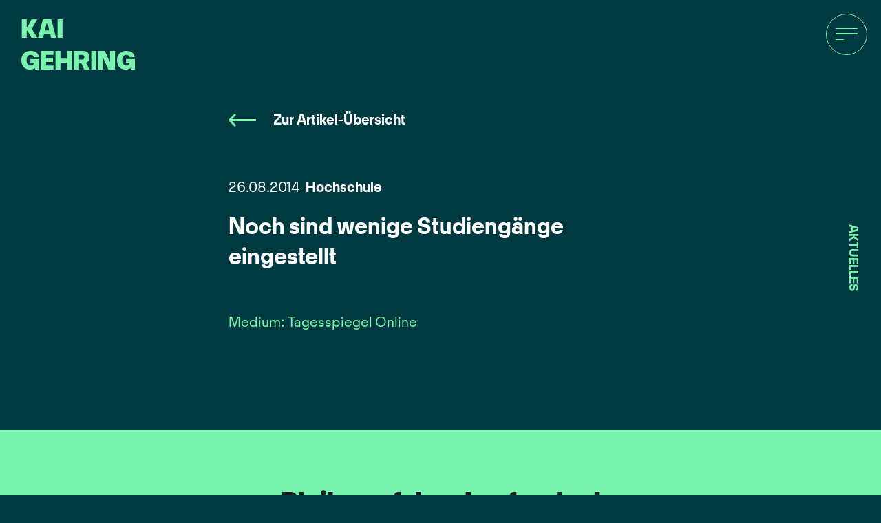

--- FILE ---
content_type: text/html; charset=UTF-8
request_url: https://www.kai-gehring.de/noch-sind-wenige-studiengaenge-eingestellt/
body_size: 11560
content:
	<!doctype html>
<!--[if lt IE 9]><html class="no-js no-svg ie lt-ie9 lt-ie8 lt-ie7" lang="de"> <![endif]-->
<!--[if IE 9]><html class="no-js no-svg ie ie9 lt-ie9 lt-ie8" lang="de"> <![endif]-->
<!--[if gt IE 9]><!--><html class="no-js no-svg" lang="de"> <!--<![endif]-->
<head>
    <meta charset="UTF-8" />
    <meta name="description" content="Mitglied des Bundestages">
    <link rel="stylesheet" href="https://www.kai-gehring.de/wp-content/themes/kai-gehring-theme-5.1.0/style.css" type="text/css" media="screen" />
    <meta http-equiv="Content-Type" content="text/html; charset=UTF-8" />
    <meta http-equiv="X-UA-Compatible" content="IE=edge">
    <meta name="viewport" content="width=device-width, initial-scale=1">
    <link rel="author" href="https://www.kai-gehring.de/wp-content/themes/kai-gehring-theme-5.1.0/humans.txt" />
    <link rel="pingback" href="https://www.kai-gehring.de/xmlrpc.php" />
    <link rel="profile" href="http://gmpg.org/xfn/11">
    <meta name='robots' content='index, follow, max-image-preview:large, max-snippet:-1, max-video-preview:-1' />

	<!-- This site is optimized with the Yoast SEO plugin v25.7 - https://yoast.com/wordpress/plugins/seo/ -->
	<title>Noch sind wenige Studiengänge eingestellt - Kai Gehring</title>
	<link rel="canonical" href="https://www.kai-gehring.de/noch-sind-wenige-studiengaenge-eingestellt/" />
	<meta property="og:locale" content="de_DE" />
	<meta property="og:type" content="article" />
	<meta property="og:title" content="Noch sind wenige Studiengänge eingestellt - Kai Gehring" />
	<meta property="og:description" content="Medium: Tagesspiegel Online Sie sehen gerade einen Platzhalterinhalt von Instagram. Um auf den eigentlichen Inhalt zuzugreifen, klicken Sie auf die Schaltfläche unten. Bitte beachten Sie, dass dabei Daten an Drittanbieter weitergegeben werden. Mehr Informationen Inhalt entsperren Erforderlichen Service akzeptieren und Inhalte entsperren" />
	<meta property="og:url" content="https://www.kai-gehring.de/noch-sind-wenige-studiengaenge-eingestellt/" />
	<meta property="og:site_name" content="Kai Gehring" />
	<meta property="article:publisher" content="https://www.facebook.com/kai.gehring/" />
	<meta property="article:published_time" content="2014-08-26T10:36:55+00:00" />
	<meta property="og:image" content="https://www.kai-gehring.de/wp-content/uploads/2024/01/gehring-website.png" />
	<meta property="og:image:width" content="1565" />
	<meta property="og:image:height" content="852" />
	<meta property="og:image:type" content="image/png" />
	<meta name="author" content="gehring_01" />
	<meta name="twitter:card" content="summary_large_image" />
	<meta name="twitter:creator" content="@KaiGehring" />
	<meta name="twitter:site" content="@KaiGehring" />
	<meta name="twitter:label1" content="Verfasst von" />
	<meta name="twitter:data1" content="gehring_01" />
	<script type="application/ld+json" class="yoast-schema-graph">{"@context":"https://schema.org","@graph":[{"@type":"Article","@id":"https://www.kai-gehring.de/noch-sind-wenige-studiengaenge-eingestellt/#article","isPartOf":{"@id":"https://www.kai-gehring.de/noch-sind-wenige-studiengaenge-eingestellt/"},"author":{"name":"gehring_01","@id":"https://www.kai-gehring.de/#/schema/person/ec0267460de6271e710748a2b9a07e2b"},"headline":"Noch sind wenige Studiengänge eingestellt","datePublished":"2014-08-26T10:36:55+00:00","mainEntityOfPage":{"@id":"https://www.kai-gehring.de/noch-sind-wenige-studiengaenge-eingestellt/"},"wordCount":9,"publisher":{"@id":"https://www.kai-gehring.de/#organization"},"articleSection":["Hochschule"],"inLanguage":"de"},{"@type":"WebPage","@id":"https://www.kai-gehring.de/noch-sind-wenige-studiengaenge-eingestellt/","url":"https://www.kai-gehring.de/noch-sind-wenige-studiengaenge-eingestellt/","name":"Noch sind wenige Studiengänge eingestellt - Kai Gehring","isPartOf":{"@id":"https://www.kai-gehring.de/#website"},"datePublished":"2014-08-26T10:36:55+00:00","breadcrumb":{"@id":"https://www.kai-gehring.de/noch-sind-wenige-studiengaenge-eingestellt/#breadcrumb"},"inLanguage":"de","potentialAction":[{"@type":"ReadAction","target":["https://www.kai-gehring.de/noch-sind-wenige-studiengaenge-eingestellt/"]}]},{"@type":"BreadcrumbList","@id":"https://www.kai-gehring.de/noch-sind-wenige-studiengaenge-eingestellt/#breadcrumb","itemListElement":[{"@type":"ListItem","position":1,"name":"Startseite","item":"https://www.kai-gehring.de/"},{"@type":"ListItem","position":2,"name":"Aktuelles","item":"https://www.kai-gehring.de/aktuelles/"},{"@type":"ListItem","position":3,"name":"Noch sind wenige Studiengänge eingestellt"}]},{"@type":"WebSite","@id":"https://www.kai-gehring.de/#website","url":"https://www.kai-gehring.de/","name":"Kai Gehring","description":"Mitglied des Bundestages","publisher":{"@id":"https://www.kai-gehring.de/#organization"},"potentialAction":[{"@type":"SearchAction","target":{"@type":"EntryPoint","urlTemplate":"https://www.kai-gehring.de/?s={search_term_string}"},"query-input":{"@type":"PropertyValueSpecification","valueRequired":true,"valueName":"search_term_string"}}],"inLanguage":"de"},{"@type":"Organization","@id":"https://www.kai-gehring.de/#organization","name":"Kai Gehring","url":"https://www.kai-gehring.de/","logo":{"@type":"ImageObject","inLanguage":"de","@id":"https://www.kai-gehring.de/#/schema/logo/image/","url":"","contentUrl":"","caption":"Kai Gehring"},"image":{"@id":"https://www.kai-gehring.de/#/schema/logo/image/"},"sameAs":["https://www.facebook.com/kai.gehring/","https://x.com/KaiGehring","https://www.instagram.com/kai.gehring/"]},{"@type":"Person","@id":"https://www.kai-gehring.de/#/schema/person/ec0267460de6271e710748a2b9a07e2b","name":"gehring_01","image":{"@type":"ImageObject","inLanguage":"de","@id":"https://www.kai-gehring.de/#/schema/person/image/","url":"https://secure.gravatar.com/avatar/dd4396360e13736749929dba09f1b9a700fc80ad51a69e1ecca38c69e1bc06ed?s=96&d=mm&r=g","contentUrl":"https://secure.gravatar.com/avatar/dd4396360e13736749929dba09f1b9a700fc80ad51a69e1ecca38c69e1bc06ed?s=96&d=mm&r=g","caption":"gehring_01"}}]}</script>
	<!-- / Yoast SEO plugin. -->


<link rel="alternate" type="application/rss+xml" title="Kai Gehring &raquo; Feed" href="https://www.kai-gehring.de/feed/" />
<style id='wp-img-auto-sizes-contain-inline-css' type='text/css'>
img:is([sizes=auto i],[sizes^="auto," i]){contain-intrinsic-size:3000px 1500px}
/*# sourceURL=wp-img-auto-sizes-contain-inline-css */
</style>
<link rel='stylesheet' id='sbi_styles-css' href='https://www.kai-gehring.de/wp-content/plugins/instagram-feed/css/sbi-styles.min.css?ver=6.9.1' type='text/css' media='all' />
<style id='classic-theme-styles-inline-css' type='text/css'>
/*! This file is auto-generated */
.wp-block-button__link{color:#fff;background-color:#32373c;border-radius:9999px;box-shadow:none;text-decoration:none;padding:calc(.667em + 2px) calc(1.333em + 2px);font-size:1.125em}.wp-block-file__button{background:#32373c;color:#fff;text-decoration:none}
/*# sourceURL=/wp-includes/css/classic-themes.min.css */
</style>
<link rel='stylesheet' id='borlabs-cookie-custom-css' href='https://www.kai-gehring.de/wp-content/cache/borlabs-cookie/1/borlabs-cookie-1-de.css?ver=3.3.22-78' type='text/css' media='all' />
<script type="text/javascript" src="https://www.kai-gehring.de/wp-includes/js/jquery/jquery.min.js?ver=3.7.1" id="jquery-core-js"></script>
<script type="text/javascript" src="https://www.kai-gehring.de/wp-includes/js/jquery/jquery-migrate.min.js?ver=3.4.1" id="jquery-migrate-js"></script>
<script type="text/javascript" id="filterAjax-js-extra">
/* <![CDATA[ */
var ajax_filters = {"ajax_url":"https://www.kai-gehring.de/wp-admin/admin-ajax.php"};
//# sourceURL=filterAjax-js-extra
/* ]]> */
</script>
<script type="text/javascript" src="https://www.kai-gehring.de/wp-content/themes/kai-gehring-theme-5.1.0/dist/news-ajax-filters.min.js?ver=6.9" id="filterAjax-js"></script>
<script data-no-optimize="1" data-no-minify="1" data-cfasync="false" type="text/javascript" src="https://www.kai-gehring.de/wp-content/cache/borlabs-cookie/1/borlabs-cookie-config-de.json.js?ver=3.3.22-97" id="borlabs-cookie-config-js"></script>
<link rel="icon" href="https://www.kai-gehring.de/wp-content/uploads/2023/10/cropped-favicon-32x32.png" sizes="32x32" />
<link rel="icon" href="https://www.kai-gehring.de/wp-content/uploads/2023/10/cropped-favicon-192x192.png" sizes="192x192" />
<link rel="apple-touch-icon" href="https://www.kai-gehring.de/wp-content/uploads/2023/10/cropped-favicon-180x180.png" />
<meta name="msapplication-TileImage" content="https://www.kai-gehring.de/wp-content/uploads/2023/10/cropped-favicon-270x270.png" />
			<meta name='robots' content='index, follow, max-image-preview:large, max-snippet:-1, max-video-preview:-1' />

	<!-- This site is optimized with the Yoast SEO plugin v25.7 - https://yoast.com/wordpress/plugins/seo/ -->
	<title>Noch sind wenige Studiengänge eingestellt - Kai Gehring</title>
	<link rel="canonical" href="https://www.kai-gehring.de/noch-sind-wenige-studiengaenge-eingestellt/" />
	<meta property="og:locale" content="de_DE" />
	<meta property="og:type" content="article" />
	<meta property="og:title" content="Noch sind wenige Studiengänge eingestellt - Kai Gehring" />
	<meta property="og:description" content="Medium: Tagesspiegel Online Sie sehen gerade einen Platzhalterinhalt von Instagram. Um auf den eigentlichen Inhalt zuzugreifen, klicken Sie auf die Schaltfläche unten. Bitte beachten Sie, dass dabei Daten an Drittanbieter weitergegeben werden. Mehr Informationen Inhalt entsperren Erforderlichen Service akzeptieren und Inhalte entsperren" />
	<meta property="og:url" content="https://www.kai-gehring.de/noch-sind-wenige-studiengaenge-eingestellt/" />
	<meta property="og:site_name" content="Kai Gehring" />
	<meta property="article:publisher" content="https://www.facebook.com/kai.gehring/" />
	<meta property="article:published_time" content="2014-08-26T10:36:55+00:00" />
	<meta property="og:image" content="https://www.kai-gehring.de/wp-content/uploads/2024/01/gehring-website.png" />
	<meta property="og:image:width" content="1565" />
	<meta property="og:image:height" content="852" />
	<meta property="og:image:type" content="image/png" />
	<meta name="author" content="gehring_01" />
	<meta name="twitter:card" content="summary_large_image" />
	<meta name="twitter:creator" content="@KaiGehring" />
	<meta name="twitter:site" content="@KaiGehring" />
	<meta name="twitter:label1" content="Verfasst von" />
	<meta name="twitter:data1" content="gehring_01" />
	<script type="application/ld+json" class="yoast-schema-graph">{"@context":"https://schema.org","@graph":[{"@type":"Article","@id":"https://www.kai-gehring.de/noch-sind-wenige-studiengaenge-eingestellt/#article","isPartOf":{"@id":"https://www.kai-gehring.de/noch-sind-wenige-studiengaenge-eingestellt/"},"author":{"name":"gehring_01","@id":"https://www.kai-gehring.de/#/schema/person/ec0267460de6271e710748a2b9a07e2b"},"headline":"Noch sind wenige Studiengänge eingestellt","datePublished":"2014-08-26T10:36:55+00:00","mainEntityOfPage":{"@id":"https://www.kai-gehring.de/noch-sind-wenige-studiengaenge-eingestellt/"},"wordCount":9,"publisher":{"@id":"https://www.kai-gehring.de/#organization"},"articleSection":["Hochschule"],"inLanguage":"de"},{"@type":"WebPage","@id":"https://www.kai-gehring.de/noch-sind-wenige-studiengaenge-eingestellt/","url":"https://www.kai-gehring.de/noch-sind-wenige-studiengaenge-eingestellt/","name":"Noch sind wenige Studiengänge eingestellt - Kai Gehring","isPartOf":{"@id":"https://www.kai-gehring.de/#website"},"datePublished":"2014-08-26T10:36:55+00:00","breadcrumb":{"@id":"https://www.kai-gehring.de/noch-sind-wenige-studiengaenge-eingestellt/#breadcrumb"},"inLanguage":"de","potentialAction":[{"@type":"ReadAction","target":["https://www.kai-gehring.de/noch-sind-wenige-studiengaenge-eingestellt/"]}]},{"@type":"BreadcrumbList","@id":"https://www.kai-gehring.de/noch-sind-wenige-studiengaenge-eingestellt/#breadcrumb","itemListElement":[{"@type":"ListItem","position":1,"name":"Startseite","item":"https://www.kai-gehring.de/"},{"@type":"ListItem","position":2,"name":"Aktuelles","item":"https://www.kai-gehring.de/aktuelles/"},{"@type":"ListItem","position":3,"name":"Noch sind wenige Studiengänge eingestellt"}]},{"@type":"WebSite","@id":"https://www.kai-gehring.de/#website","url":"https://www.kai-gehring.de/","name":"Kai Gehring","description":"Mitglied des Bundestages","publisher":{"@id":"https://www.kai-gehring.de/#organization"},"potentialAction":[{"@type":"SearchAction","target":{"@type":"EntryPoint","urlTemplate":"https://www.kai-gehring.de/?s={search_term_string}"},"query-input":{"@type":"PropertyValueSpecification","valueRequired":true,"valueName":"search_term_string"}}],"inLanguage":"de"},{"@type":"Organization","@id":"https://www.kai-gehring.de/#organization","name":"Kai Gehring","url":"https://www.kai-gehring.de/","logo":{"@type":"ImageObject","inLanguage":"de","@id":"https://www.kai-gehring.de/#/schema/logo/image/","url":"","contentUrl":"","caption":"Kai Gehring"},"image":{"@id":"https://www.kai-gehring.de/#/schema/logo/image/"},"sameAs":["https://www.facebook.com/kai.gehring/","https://x.com/KaiGehring","https://www.instagram.com/kai.gehring/"]},{"@type":"Person","@id":"https://www.kai-gehring.de/#/schema/person/ec0267460de6271e710748a2b9a07e2b","name":"gehring_01","image":{"@type":"ImageObject","inLanguage":"de","@id":"https://www.kai-gehring.de/#/schema/person/image/","url":"https://secure.gravatar.com/avatar/dd4396360e13736749929dba09f1b9a700fc80ad51a69e1ecca38c69e1bc06ed?s=96&d=mm&r=g","contentUrl":"https://secure.gravatar.com/avatar/dd4396360e13736749929dba09f1b9a700fc80ad51a69e1ecca38c69e1bc06ed?s=96&d=mm&r=g","caption":"gehring_01"}}]}</script>
	<!-- / Yoast SEO plugin. -->


<link rel="alternate" type="application/rss+xml" title="Kai Gehring &raquo; Feed" href="https://www.kai-gehring.de/feed/" />
<link rel="icon" href="https://www.kai-gehring.de/wp-content/uploads/2023/10/cropped-favicon-32x32.png" sizes="32x32" />
<link rel="icon" href="https://www.kai-gehring.de/wp-content/uploads/2023/10/cropped-favicon-192x192.png" sizes="192x192" />
<link rel="apple-touch-icon" href="https://www.kai-gehring.de/wp-content/uploads/2023/10/cropped-favicon-180x180.png" />
<meta name="msapplication-TileImage" content="https://www.kai-gehring.de/wp-content/uploads/2023/10/cropped-favicon-270x270.png" />

	
			<link rel="stylesheet" href="https://www.kai-gehring.de/wp-content/themes/kai-gehring-theme-5.1.0/dist/styles.min.css" type="text/css" media="screen" />
	
	<style id='global-styles-inline-css' type='text/css'>
:root{--wp--preset--aspect-ratio--square: 1;--wp--preset--aspect-ratio--4-3: 4/3;--wp--preset--aspect-ratio--3-4: 3/4;--wp--preset--aspect-ratio--3-2: 3/2;--wp--preset--aspect-ratio--2-3: 2/3;--wp--preset--aspect-ratio--16-9: 16/9;--wp--preset--aspect-ratio--9-16: 9/16;--wp--preset--color--black: #000000;--wp--preset--color--cyan-bluish-gray: #abb8c3;--wp--preset--color--white: #ffffff;--wp--preset--color--pale-pink: #f78da7;--wp--preset--color--vivid-red: #cf2e2e;--wp--preset--color--luminous-vivid-orange: #ff6900;--wp--preset--color--luminous-vivid-amber: #fcb900;--wp--preset--color--light-green-cyan: #7bdcb5;--wp--preset--color--vivid-green-cyan: #00d084;--wp--preset--color--pale-cyan-blue: #8ed1fc;--wp--preset--color--vivid-cyan-blue: #0693e3;--wp--preset--color--vivid-purple: #9b51e0;--wp--preset--gradient--vivid-cyan-blue-to-vivid-purple: linear-gradient(135deg,rgb(6,147,227) 0%,rgb(155,81,224) 100%);--wp--preset--gradient--light-green-cyan-to-vivid-green-cyan: linear-gradient(135deg,rgb(122,220,180) 0%,rgb(0,208,130) 100%);--wp--preset--gradient--luminous-vivid-amber-to-luminous-vivid-orange: linear-gradient(135deg,rgb(252,185,0) 0%,rgb(255,105,0) 100%);--wp--preset--gradient--luminous-vivid-orange-to-vivid-red: linear-gradient(135deg,rgb(255,105,0) 0%,rgb(207,46,46) 100%);--wp--preset--gradient--very-light-gray-to-cyan-bluish-gray: linear-gradient(135deg,rgb(238,238,238) 0%,rgb(169,184,195) 100%);--wp--preset--gradient--cool-to-warm-spectrum: linear-gradient(135deg,rgb(74,234,220) 0%,rgb(151,120,209) 20%,rgb(207,42,186) 40%,rgb(238,44,130) 60%,rgb(251,105,98) 80%,rgb(254,248,76) 100%);--wp--preset--gradient--blush-light-purple: linear-gradient(135deg,rgb(255,206,236) 0%,rgb(152,150,240) 100%);--wp--preset--gradient--blush-bordeaux: linear-gradient(135deg,rgb(254,205,165) 0%,rgb(254,45,45) 50%,rgb(107,0,62) 100%);--wp--preset--gradient--luminous-dusk: linear-gradient(135deg,rgb(255,203,112) 0%,rgb(199,81,192) 50%,rgb(65,88,208) 100%);--wp--preset--gradient--pale-ocean: linear-gradient(135deg,rgb(255,245,203) 0%,rgb(182,227,212) 50%,rgb(51,167,181) 100%);--wp--preset--gradient--electric-grass: linear-gradient(135deg,rgb(202,248,128) 0%,rgb(113,206,126) 100%);--wp--preset--gradient--midnight: linear-gradient(135deg,rgb(2,3,129) 0%,rgb(40,116,252) 100%);--wp--preset--font-size--small: 13px;--wp--preset--font-size--medium: 20px;--wp--preset--font-size--large: 36px;--wp--preset--font-size--x-large: 42px;--wp--preset--spacing--20: 0.44rem;--wp--preset--spacing--30: 0.67rem;--wp--preset--spacing--40: 1rem;--wp--preset--spacing--50: 1.5rem;--wp--preset--spacing--60: 2.25rem;--wp--preset--spacing--70: 3.38rem;--wp--preset--spacing--80: 5.06rem;--wp--preset--shadow--natural: 6px 6px 9px rgba(0, 0, 0, 0.2);--wp--preset--shadow--deep: 12px 12px 50px rgba(0, 0, 0, 0.4);--wp--preset--shadow--sharp: 6px 6px 0px rgba(0, 0, 0, 0.2);--wp--preset--shadow--outlined: 6px 6px 0px -3px rgb(255, 255, 255), 6px 6px rgb(0, 0, 0);--wp--preset--shadow--crisp: 6px 6px 0px rgb(0, 0, 0);}:where(.is-layout-flex){gap: 0.5em;}:where(.is-layout-grid){gap: 0.5em;}body .is-layout-flex{display: flex;}.is-layout-flex{flex-wrap: wrap;align-items: center;}.is-layout-flex > :is(*, div){margin: 0;}body .is-layout-grid{display: grid;}.is-layout-grid > :is(*, div){margin: 0;}:where(.wp-block-columns.is-layout-flex){gap: 2em;}:where(.wp-block-columns.is-layout-grid){gap: 2em;}:where(.wp-block-post-template.is-layout-flex){gap: 1.25em;}:where(.wp-block-post-template.is-layout-grid){gap: 1.25em;}.has-black-color{color: var(--wp--preset--color--black) !important;}.has-cyan-bluish-gray-color{color: var(--wp--preset--color--cyan-bluish-gray) !important;}.has-white-color{color: var(--wp--preset--color--white) !important;}.has-pale-pink-color{color: var(--wp--preset--color--pale-pink) !important;}.has-vivid-red-color{color: var(--wp--preset--color--vivid-red) !important;}.has-luminous-vivid-orange-color{color: var(--wp--preset--color--luminous-vivid-orange) !important;}.has-luminous-vivid-amber-color{color: var(--wp--preset--color--luminous-vivid-amber) !important;}.has-light-green-cyan-color{color: var(--wp--preset--color--light-green-cyan) !important;}.has-vivid-green-cyan-color{color: var(--wp--preset--color--vivid-green-cyan) !important;}.has-pale-cyan-blue-color{color: var(--wp--preset--color--pale-cyan-blue) !important;}.has-vivid-cyan-blue-color{color: var(--wp--preset--color--vivid-cyan-blue) !important;}.has-vivid-purple-color{color: var(--wp--preset--color--vivid-purple) !important;}.has-black-background-color{background-color: var(--wp--preset--color--black) !important;}.has-cyan-bluish-gray-background-color{background-color: var(--wp--preset--color--cyan-bluish-gray) !important;}.has-white-background-color{background-color: var(--wp--preset--color--white) !important;}.has-pale-pink-background-color{background-color: var(--wp--preset--color--pale-pink) !important;}.has-vivid-red-background-color{background-color: var(--wp--preset--color--vivid-red) !important;}.has-luminous-vivid-orange-background-color{background-color: var(--wp--preset--color--luminous-vivid-orange) !important;}.has-luminous-vivid-amber-background-color{background-color: var(--wp--preset--color--luminous-vivid-amber) !important;}.has-light-green-cyan-background-color{background-color: var(--wp--preset--color--light-green-cyan) !important;}.has-vivid-green-cyan-background-color{background-color: var(--wp--preset--color--vivid-green-cyan) !important;}.has-pale-cyan-blue-background-color{background-color: var(--wp--preset--color--pale-cyan-blue) !important;}.has-vivid-cyan-blue-background-color{background-color: var(--wp--preset--color--vivid-cyan-blue) !important;}.has-vivid-purple-background-color{background-color: var(--wp--preset--color--vivid-purple) !important;}.has-black-border-color{border-color: var(--wp--preset--color--black) !important;}.has-cyan-bluish-gray-border-color{border-color: var(--wp--preset--color--cyan-bluish-gray) !important;}.has-white-border-color{border-color: var(--wp--preset--color--white) !important;}.has-pale-pink-border-color{border-color: var(--wp--preset--color--pale-pink) !important;}.has-vivid-red-border-color{border-color: var(--wp--preset--color--vivid-red) !important;}.has-luminous-vivid-orange-border-color{border-color: var(--wp--preset--color--luminous-vivid-orange) !important;}.has-luminous-vivid-amber-border-color{border-color: var(--wp--preset--color--luminous-vivid-amber) !important;}.has-light-green-cyan-border-color{border-color: var(--wp--preset--color--light-green-cyan) !important;}.has-vivid-green-cyan-border-color{border-color: var(--wp--preset--color--vivid-green-cyan) !important;}.has-pale-cyan-blue-border-color{border-color: var(--wp--preset--color--pale-cyan-blue) !important;}.has-vivid-cyan-blue-border-color{border-color: var(--wp--preset--color--vivid-cyan-blue) !important;}.has-vivid-purple-border-color{border-color: var(--wp--preset--color--vivid-purple) !important;}.has-vivid-cyan-blue-to-vivid-purple-gradient-background{background: var(--wp--preset--gradient--vivid-cyan-blue-to-vivid-purple) !important;}.has-light-green-cyan-to-vivid-green-cyan-gradient-background{background: var(--wp--preset--gradient--light-green-cyan-to-vivid-green-cyan) !important;}.has-luminous-vivid-amber-to-luminous-vivid-orange-gradient-background{background: var(--wp--preset--gradient--luminous-vivid-amber-to-luminous-vivid-orange) !important;}.has-luminous-vivid-orange-to-vivid-red-gradient-background{background: var(--wp--preset--gradient--luminous-vivid-orange-to-vivid-red) !important;}.has-very-light-gray-to-cyan-bluish-gray-gradient-background{background: var(--wp--preset--gradient--very-light-gray-to-cyan-bluish-gray) !important;}.has-cool-to-warm-spectrum-gradient-background{background: var(--wp--preset--gradient--cool-to-warm-spectrum) !important;}.has-blush-light-purple-gradient-background{background: var(--wp--preset--gradient--blush-light-purple) !important;}.has-blush-bordeaux-gradient-background{background: var(--wp--preset--gradient--blush-bordeaux) !important;}.has-luminous-dusk-gradient-background{background: var(--wp--preset--gradient--luminous-dusk) !important;}.has-pale-ocean-gradient-background{background: var(--wp--preset--gradient--pale-ocean) !important;}.has-electric-grass-gradient-background{background: var(--wp--preset--gradient--electric-grass) !important;}.has-midnight-gradient-background{background: var(--wp--preset--gradient--midnight) !important;}.has-small-font-size{font-size: var(--wp--preset--font-size--small) !important;}.has-medium-font-size{font-size: var(--wp--preset--font-size--medium) !important;}.has-large-font-size{font-size: var(--wp--preset--font-size--large) !important;}.has-x-large-font-size{font-size: var(--wp--preset--font-size--x-large) !important;}
/*# sourceURL=global-styles-inline-css */
</style>
</head>


	<body class="wp-singular post-template-default single single-post postid-1280 single-format-standard wp-theme-kai-gehring-theme-510" data-template="base.twig">

							<div class="intro">
	<div class="intro__wrapper">


	<div class="intro__deco">
		<svg xmlns="http://www.w3.org/2000/svg" width="100%" viewBox="0 0 300 301.369">
			<g transform="translate(-0.251 216.749)">
				<path d="M141.779,301.369h0c-4.151-9.977-6.953-21.539-9.662-32.721-1.274-5.253-2.59-10.685-4.036-15.907a180.778,180.778,0,0,1-11.63,17.284l-1.381,1.9c-.933,1.281-1.834,2.692-2.706,4.056-3.217,5.032-6.545,10.236-12.364,11.008l.077-.727q.089-.835.18-1.682c1.356-12.738,2.894-27.175,1.8-40.056-2.534,2.2-5.2,5-8.02,7.967l-.005,0c-5.125,5.384-10.935,11.486-17.323,15.32a2.8,2.8,0,0,1-.415.033,1.867,1.867,0,0,1-1.638-1.062l0-.007a1.867,1.867,0,0,0-1.633-1.055,2.781,2.781,0,0,0-.418.034c-.11-1.123-.228-2.274-.341-3.387l-.011-.1A163.313,163.313,0,0,1,71,241.392a50.645,50.645,0,0,1,1.117-9.627,29.369,29.369,0,0,1,3.22-8.474c-1.555,1-3.123,2.04-4.638,3.042l-.041.027a153.8,153.8,0,0,1-16.167,9.751,70.445,70.445,0,0,1-9.145,3.814,63.663,63.663,0,0,1-10.418,2.539c-.243-2.987,1.38-6.378,2.95-9.658v0a40.434,40.434,0,0,0,2.529-6.094c-.134-1.256-1.349-1.426-2.519-1.426-.443,0-.918.027-1.377.054s-.933.053-1.373.053a6.853,6.853,0,0,1-.9-.05A42.748,42.748,0,0,1,36.2,217.3a45.868,45.868,0,0,1,3.08-6.911,99.74,99.74,0,0,1,8.043-11.935l0,0,.008-.011a98.187,98.187,0,0,0,8.15-12.137c-5.034-.769-10.54-1.162-15.864-1.543a173.049,173.049,0,0,1-18.14-1.923,50.272,50.272,0,0,1-7.971-2.061,26.8,26.8,0,0,1-6.654-3.38c1.645-2.4,4.422-3.741,7.108-5.038a31.578,31.578,0,0,0,4.531-2.5,60.273,60.273,0,0,0-10-7.933A72.826,72.826,0,0,1,0,155.48c3.668-2.5,7.637-3.78,11.476-5.013a55.672,55.672,0,0,0,8.384-3.208c9.365-4.78,18.21-9.295,32.879-9.591a79.292,79.292,0,0,1-13.392-4.758,56.4,56.4,0,0,1-11.259-6.893,46.7,46.7,0,0,1-8.866-9.286,48.793,48.793,0,0,1-6.215-11.937c1.649-1.6,4.652-1.9,7.556-2.189a19.718,19.718,0,0,0,6.145-1.237,81.813,81.813,0,0,0-4.4-7.331l0,0,0,0c-2.85-4.4-5.8-8.948-6.552-13.212h.013a49.006,49.006,0,0,0,5.561-.4,49.121,49.121,0,0,1,5.576-.4c.866,0,1.7.037,2.549.113-.226-.712-.438-1.487-.61-2.109l0-.009A17.749,17.749,0,0,0,26.709,72.6a42.723,42.723,0,0,1,6.746-.507c6.1,0,12.174,1.12,18.044,2.2h.007c3.743.691,7.278,1.343,10.818,1.726-2.411-5.553-5.284-10.78-8.062-15.834l0-.007,0,0c-3.749-6.819-7.625-13.871-10.421-21.824a63.028,63.028,0,0,1,21.788,3.9A70.622,70.622,0,0,1,82.19,51.37a112.632,112.632,0,0,1,2-21.837A114.265,114.265,0,0,1,89.724,9.582a57.872,57.872,0,0,1,8.5,6.921l.011.01a66.524,66.524,0,0,0,7.239,6.086A102.045,102.045,0,0,0,107.9,12a72.074,72.074,0,0,0,1.009-12c7.458,4.69,15.235,9.966,21.6,16.754a54.285,54.285,0,0,1,8.109,11.069,51.342,51.342,0,0,1,3.023,6.566,54.871,54.871,0,0,1,2.2,7.391,46.494,46.494,0,0,1,4.807-13.225,50.124,50.124,0,0,1,7.653-10.38c5.838-6.182,13.06-11.181,20.044-16.016l.131-.091c.978-.677,1.988-1.377,2.978-2.068,4.885,9.064,6.779,22.09,5.48,37.669,2.556-2.026,4.981-4.248,7.327-6.4l0,0A87.993,87.993,0,0,1,204.147,21.6a39.883,39.883,0,0,1,7.142-3.642,38.356,38.356,0,0,1,8.575-2.209c1.194,4.408.609,8.87-.011,13.595v0a53.467,53.467,0,0,0-.673,10.375c4.061-1.673,7.749-4.447,11.314-7.13a79.7,79.7,0,0,1,7.123-4.968,22.159,22.159,0,0,1,7.587-2.97c.2,11.292-1.737,21.232-5.916,30.386-3.99,8.742-9.634,15.858-14.628,21.667,9.9-1.449,18.63-3.133,26.7-5.15a160.458,160.458,0,0,0,23.989-7.865c-2.689,12.727-6.67,22.526-12.17,29.96a45.362,45.362,0,0,1-4.91,5.622,41.745,41.745,0,0,1-5.829,4.7,42.766,42.766,0,0,1-6.837,3.7,48.9,48.9,0,0,1-7.929,2.6c1.572-.075,3.159-.112,4.714-.112a98.5,98.5,0,0,1,16.949,1.463,90.411,90.411,0,0,1,15.734,4.217,75.414,75.414,0,0,1,13.8,6.712A57.983,57.983,0,0,1,300,131.5a6.2,6.2,0,0,1-1.723,2.668,7.178,7.178,0,0,0-1.53,2.1,5.717,5.717,0,0,0-.172,3.454c-3.423,4.022-8.321,6.7-13.057,9.284-2.525,1.379-5.133,2.8-7.487,4.414,2.1,3.558,5.475,5.93,8.742,8.223a48.373,48.373,0,0,1,5.63,4.379,16.605,16.605,0,0,1,4.118,5.888c-3.153,4.727-8,8.174-14.806,10.54-5.518,1.917-12.347,3.139-21.494,3.846,2.04,3.5,5.208,6.532,8.563,9.743A64.04,64.04,0,0,1,276,206.256a28.424,28.424,0,0,1,3.291,6.434,27.463,27.463,0,0,1,1.53,7.859,28.91,28.91,0,0,1-8.035,3.567,32.059,32.059,0,0,1-8.369,1.071c-12.588,0-25.53-6.484-35.93-11.694-2.335-1.17-4.539-2.275-6.57-3.219.845,6.894,3.324,13.258,5.949,20,3.169,8.135,6.447,16.547,7.058,26.579a37.509,37.509,0,0,1-10.122-2.055,35.44,35.44,0,0,1-8.062-4.117c-4.839-3.279-8.83-7.545-12.689-11.671-4.109-4.393-8.358-8.936-13.645-12.3l.236.557a94.92,94.92,0,0,1,4.774,13.26,60.081,60.081,0,0,1,1.621,8.585,54.873,54.873,0,0,1,.219,9.8,107.3,107.3,0,0,1-3.273,17.812,51.346,51.346,0,0,1-2.954,8.473c-1.158,2.413-2.29,3.708-3.364,3.849a1.018,1.018,0,0,1-.134.009c-2.23,0-6.872-6.749-9.943-11.214-.941-1.367-1.753-2.548-2.254-3.174-1.8-2.254-3.378-4.083-4.9-5.852a83.048,83.048,0,0,1-6.732-8.534c-.589,2.065-1.171,4.2-1.685,6.081l-.007.029c-1.29,4.722-2.624,9.6-4.195,14.148a62.073,62.073,0,0,1-5.76,12.616,8.806,8.806,0,0,0-4.213,1.877,21.221,21.221,0,0,0-2.965,3.117l0,0a20.488,20.488,0,0,1-3.094,3.221Zm17.126-95.2h0a48.87,48.87,0,0,0,1.538,9.072,13.555,13.555,0,0,0,3.941,6.682,34.9,34.9,0,0,0-.222-8v0c-.587-6.013-1.194-12.227,3.649-13.233a5.169,5.169,0,0,1,1.051-.111c3.2,0,5.477,3.215,7.675,6.325,1.532,2.166,3.115,4.406,4.969,5.431a32.693,32.693,0,0,0-.707-6.308c-.611-3.449-1.243-7.016.022-10.132,2.391.932,3.975,2.725,5.506,4.46a18.116,18.116,0,0,0,4.082,3.759,18.261,18.261,0,0,0-.989-4.775c-.771-2.572-1.566-5.229-.38-7.555,2.286,1.826,3.842,4.45,5.346,6.987,1.838,3.1,3.738,6.306,6.984,8.084a4.635,4.635,0,0,0,.42-2.7,7.729,7.729,0,0,0-1-2.737,34.591,34.591,0,0,0-4.372-5.558c-2.865-3.195-5.826-6.5-5.542-9.736.146-1.663,1.113-3.173,2.956-4.617a24.48,24.48,0,0,1,2.226,1.48,12.858,12.858,0,0,0,5.31,2.63A10.505,10.505,0,0,0,200,180.141a10.513,10.513,0,0,1-1.372-5.489,3.567,3.567,0,0,0,1.3-.652l0,0a3.09,3.09,0,0,1,1.916-.721c.067,0,.136,0,.206.006,3.181,1.118,5.373,3.893,7.493,6.577l.009.01a28.46,28.46,0,0,0,4.026,4.443,7.864,7.864,0,0,0,5.183,2c.138,0,.273,0,.414-.011a11.128,11.128,0,0,0-2.608-5.6,44.833,44.833,0,0,0-4.829-4.883l-.01-.009c-2.66-2.436-5.411-4.955-6.938-8a4.187,4.187,0,0,1,1.353-.211,8.989,8.989,0,0,1,2.314.388l.067.018.123.033h0a7.3,7.3,0,0,0,1.763.338,1.424,1.424,0,0,0,1.229-.566,22.323,22.323,0,0,0-2.891-3.022,16.763,16.763,0,0,1-3.7-4.3,9.234,9.234,0,0,1-.989-3.012,13.661,13.661,0,0,1,.047-4.046,13.225,13.225,0,0,1,6.3-2.266,67.63,67.63,0,0,1,8.089-.473,5.31,5.31,0,0,0-2.773-2.309,23.254,23.254,0,0,0-3.965-1.115c-2.423-.533-4.928-1.084-6.278-2.74.288-1.084,1.186-1.578,2.055-2.057s1.765-.972,2.055-2.054a13.379,13.379,0,0,1-2.7-2.44,6.749,6.749,0,0,1-1.411-3.724,4.711,4.711,0,0,1,2.733-2.4,11.644,11.644,0,0,1,4.055-.567c1.111,0,2.283.074,3.415.145h.009c1.127.072,2.293.146,3.375.146a10.79,10.79,0,0,0,3.822-.538,4.14,4.14,0,0,0,2.455-2.266,10.945,10.945,0,0,0-3.84-.627,34.351,34.351,0,0,0-6.81.963l-.017,0a34.3,34.3,0,0,1-6.782.958,10.864,10.864,0,0,1-3.785-.613,13.883,13.883,0,0,1,3.9-6.121,39.6,39.6,0,0,1,5.768-4.254,49.718,49.718,0,0,0,4.72-3.326c-1.407.127-2.937.357-4.557.6a58.2,58.2,0,0,1-8.506.857,16.819,16.819,0,0,1-5.434-.773,17.326,17.326,0,0,1,4.125-2.049,19.919,19.919,0,0,0,3.715-1.757,5.788,5.788,0,0,0,2.435-3.037,5.114,5.114,0,0,0-1.942-.365c-2.138,0-4.485,1.142-6.557,2.149l-.179.087,0,0c-2.178,1.061-4.237,2.062-6.063,2.063a3.755,3.755,0,0,1-2.488-.864,6.988,6.988,0,0,1-1.948-3.071,47.551,47.551,0,0,1,5.589-6.566c2.654-2.774,5.157-5.391,6.056-7.82-1.23.844-2.451,1.732-3.632,2.591l-.026.019a56.854,56.854,0,0,1-11.413,6.98,6,6,0,0,1-3.517-3.194c-1.1-2.768.5-6.453,2.046-10.017a42.012,42.012,0,0,0,1.929-4.994,7.86,7.86,0,0,0,.227-4.4c-1.745.822-3.411,2.613-5.177,4.51l0,0c-2.492,2.68-5.07,5.45-7.983,5.451-1.572,0-3.093-.794-4.651-2.429,0-.438-.007-.888-.012-1.323v-.107c-.033-2.49-.068-5.061.7-6.79a26.264,26.264,0,0,0-4.376,2.225c-3.129,1.8-7.018,4.042-10.219,4.042a5.031,5.031,0,0,1-3.608-1.372,9.394,9.394,0,0,1-2.339-4.895,9.921,9.921,0,0,1-2.153,2.3,6.1,6.1,0,0,1-3.33,1.124c-1.58-1.532-2-4.275-2.4-6.927v0a26.9,26.9,0,0,0-.908-4.353,5.591,5.591,0,0,0-2.166-3.1c-1.25,3.4-.607,7.144.016,10.763a44.1,44.1,0,0,1,.669,4.992,7.454,7.454,0,0,1-4.949,1.9c-4.1,0-8.136-3.206-10.808-5.327a28.21,28.21,0,0,1-4.825,10.778,14.651,14.651,0,0,1-3.967,3.67,9.376,9.376,0,0,1-4.889,1.41,9.5,9.5,0,0,1-1.381-.1c-2.535-.376-4.142-2.257-5.843-4.249-1.748-2.046-3.553-4.16-6.488-4.657a44.659,44.659,0,0,0,2.806,3.959,52.761,52.761,0,0,1,4.124,5.983c1.234,2.25,1.555,3.912.979,5.08a3.233,3.233,0,0,1-1.856,1.518,11.78,11.78,0,0,1-4,.585,10.184,10.184,0,0,1-2.17,8.415,9.563,9.563,0,0,1-7.35,3.542,10.375,10.375,0,0,1-5.551-1.689c.094,2.083,1.284,3.108,2.434,4.1a5.772,5.772,0,0,1,2.361,3.436,42.76,42.76,0,0,1-5.217-1.842c-3.04-1.216-6.183-2.474-9.2-2.474a9.7,9.7,0,0,0-2.018.205c1.7,2.131,4.561,3.162,7.328,4.158a27.472,27.472,0,0,1,5.065,2.208,7.632,7.632,0,0,1,3.363,3.909,6.649,6.649,0,0,1-1.786,3.156,8.92,8.92,0,0,1-3.043,1.9,35.465,35.465,0,0,1-8.179,1.7A39.936,39.936,0,0,0,67.8,139.04c1.212.4,2.464.781,3.675,1.145,3.449,1.038,7.014,2.111,9.828,3.858a12.874,12.874,0,0,1,3.616,3.227,11.447,11.447,0,0,1,2.06,4.784,8.117,8.117,0,0,1-2.775,2.36,10.431,10.431,0,0,1-4.075,1.065c.3,1.731,1.613,2.48,2.884,3.2a5.693,5.693,0,0,1,2.6,2.276,9.7,9.7,0,0,1-3.957.83c-2.084.164-4.239.333-4.949,1.909,1.113,1.527,3.776,1.549,6.351,1.571,2.322.019,4.724.039,5.98,1.164a4.81,4.81,0,0,1-1.371,3.085,4.8,4.8,0,0,0-1.37,3.08,16.76,16.76,0,0,0,2.99.845c1.733.379,3.523.771,4.547,1.9-2.487,2.742-6.177,4.369-9.746,5.943a47.016,47.016,0,0,0-6.623,3.343,13.576,13.576,0,0,0-4.867,5.1c.228.019.465.029.7.029a11.055,11.055,0,0,0,5.25-1.49,41.275,41.275,0,0,0,4.889-3.288l0,0,.094-.07c3.209-2.383,6.528-4.848,10.456-4.848a9.476,9.476,0,0,1,1.21.078,19.11,19.11,0,0,1-1.9,3.881,16.078,16.078,0,0,0-2.206,5.024,4.182,4.182,0,0,0,1.236.188c1.883,0,3.605-1.235,5.429-2.542a15.112,15.112,0,0,1,4.3-2.441,1.853,1.853,0,0,0,1.958,1.373h.1c1.757,3.76.264,7.936-.936,11.292a13.111,13.111,0,0,0-1.12,4.463c.878-.861,1.687-1.818,2.47-2.743l.008-.01a28.723,28.723,0,0,1,3.575-3.742,11.387,11.387,0,0,1,4.907-2.411c1.341.552,2.289,1.782,2.9,3.761a30.158,30.158,0,0,1,.922,5.654,15.086,15.086,0,0,0,.969,4.971c2.033-3.108,4.426-4.75,6.917-4.75a6.143,6.143,0,0,1,3.306,1.009,9.741,9.741,0,0,1,2.779,2.763,17.138,17.138,0,0,1,2.753,9.2c.514-.807,1.009-1.642,1.534-2.526l.011-.02,0,0a36.823,36.823,0,0,1,4.312-6.274,7.941,7.941,0,0,1,5.887-2.931,7.7,7.7,0,0,1,1.271.109c3.133.524,4.191,2.958,5.312,5.535.856,1.968,1.74,4,3.59,5.426.218-.76.382-1.589.541-2.391l0-.022c.47-2.377.955-4.835,2.881-5.805Z" transform="translate(0.251 -216.749)" fill="#fdf18b"/>
			</g>
		</svg>
	</div>


	<div class="intro__logo">
		<div class="intro__top">
			<svg xmlns="http://www.w3.org/2000/svg" width="100%" viewBox="0 0 402 85.3">
				<g id="Gruppe_3485" data-name="Gruppe 3485" transform="translate(12360 506.3)">
					<rect id="Rechteck_1076" data-name="Rechteck 1076" width="402" height="85" transform="translate(-12360 -506)" fill="rgba(177,68,68,0)"/>
					<path id="Pfad_10915" data-name="Pfad 10915" d="M36.569,7.9,22.7,33.5H19.693V7.9H2.235V72.882H19.693V48.441H22.7L36.472,72.882H56.936l-19.4-32.491L56.936,7.9ZM122.6,72.882,105.333,7.9H75.946L58.682,72.882H76.916l2.813-11.736h21.919l2.716,11.736ZM88.748,22.836h3.88L98.156,46.21H83.22Zm55.865,50.046V7.9H127.156V72.882Z" transform="translate(-12360.409 -514.2)"/>
				</g>
			</svg>
		</div>
		<div class="intro__bottom">
			<svg xmlns="http://www.w3.org/2000/svg" width="100%" viewBox="0 0 402.096 84.3">
				<g id="Gruppe_3486" data-name="Gruppe 3486" transform="translate(12360 421)">
					<path id="Pfad_10912" data-name="Pfad 10912" d="M32.592,153.156H45.2c-1.261,5.722-5.722,8.341-12.124,8.341-8.147,0-14.063-5.334-14.063-17.652,0-11.736,5.916-17.652,14.063-17.652,5.819,0,9.99,1.746,11.736,8.244H63.143C61.01,120.18,52.572,110.19,33.077,110.19c-20.755,0-32.3,13.966-32.3,33.655S11.352,177.5,29.973,177.5c7.468,0,14.063-2.328,18.913-6.6v5.431H63.725V140.063H32.592Zm82.149,23.18V161.4H88.457V151.119h24.829V136.377H88.457V126.29h26.284V111.354H71v64.982Zm6.6,0h17.458V151.9h23.665v24.441h17.458V111.354H162.459v25.6H138.794v-25.6H121.336Zm109.015-23.18c7.565-3.3,11.445-9.8,11.445-19.689,0-15.033-8.05-22.113-25.217-22.113H187.87v64.982h17.458V155.484h8.632l9.311,20.852h19.107ZM215.124,126.1c6.3,0,8.923,2.425,8.923,7.468,0,4.849-2.619,7.177-8.923,7.177h-9.8V126.1Zm50.628,50.24V111.354H248.294v64.982Zm25.411,0V139.481h1.649l16.682,36.856h23.568V111.354H315.6V148.21h-1.649l-16.682-36.855H273.7v64.982Zm80.209-23.18H383.98c-1.261,5.722-5.722,8.341-12.124,8.341-8.147,0-14.063-5.334-14.063-17.652,0-11.736,5.916-17.652,14.063-17.652,5.819,0,9.99,1.746,11.736,8.244h18.331c-2.134-14.257-10.572-24.247-30.066-24.247-20.755,0-32.3,13.966-32.3,33.655S350.131,177.5,368.753,177.5c7.468,0,14.063-2.328,18.913-6.6v5.431h14.839V140.063H371.372Z" transform="translate(-12360.409 -514.2)"/>
					<rect id="Rechteck_1078" data-name="Rechteck 1078" width="402" height="84" transform="translate(-12360 -421)" fill="rgba(177,68,68,0)"/>
				</g>
			</svg>
		</div>
	</div>



	</div>
</div>		

					<div class="breadcrumbs" data-overlapping=".color-inverse">
	<span class="breadcrumbs__title">
		<b> 
							Aktuelles
					</b>
			</span>
</div>

							<div class="search__modal modal fade" id="search-modal" tabindex="-1" role="dialog" aria-labelledby="modalLabel" aria-hidden="true">
	<button type="button" class="modal__close" data-bs-dismiss="modal" aria-label="Close"></button>
	<div class="modal__dialog modal-dialog" role="document">
		<div class="modal__content modal-content">
			<div class="search__form">
				<form role="search" method="get" action="https://www.kai-gehring.de">
					<input id="search" name="s" type="text" value="" autocomplete="off" placeholder="Suchbegriff"/>
					<input id="submit-search" type="submit" value="Suchen">
				</form>
			</div>
		</div>
	</div>
</div>
		

							<header class="header">
													<div class="header__logo" data-overlapping=".color-inverse">
						<div class="page-logo">
	<a class="page-logo__link" href="https://www.kai-gehring.de">
		<span>Kai</span>
		<span>Gehring</span>
	</a>
</div>					</div>
																	<div class="burger" data-bs-toggle="modal" data-bs-target="#burger-modal" data-overlapping=".color-inverse">
    <div class="burger__box">
        <div class="burger__inner"></div>
    </div>
</div>
<div class="burger__modal modal fade" id="burger-modal" tabindex="-1" role="dialog" aria-labelledby="modalLabel" aria-hidden="true">
    <div class="modal__dialog modal-dialog" role="document">
        <div class="modal__content modal-content">
            <div class="modal__body container">
                <div class="page-logo">
	<a class="page-logo__link" href="https://www.kai-gehring.de">
		<span>Kai</span>
		<span>Gehring</span>
	</a>
</div>
<div class="main-navigation row">

	<div class="main-navigation__sub col-12 col-lg-6">
				
<ul class="nav-main">
			<li class="nav-main__item">
			<a class="nav-main__link" href="https://www.kai-gehring.de/aktuelles/" data-text="Aktuelles">Aktuelles</a>
		</li>
			<li class="nav-main__item">
			<a class="nav-main__link" href="https://www.kai-gehring.de/person/" data-text="Person">Person</a>
		</li>
			<li class="nav-main__item">
			<a class="nav-main__link" href="https://www.kai-gehring.de/themen/" data-text="Themen">Themen</a>
		</li>
			<li class="nav-main__item">
			<a class="nav-main__link" href="https://www.kai-gehring.de/kontakt/" data-text="Kontakt">Kontakt</a>
		</li>
		</ul>				<div class="logos">
						<a class="logos__link" href="https://www.gruene-bundestag.de/" alt="die Grünen" target="blank">
				<img class="logos__image" src="https://www.kai-gehring.de/wp-content/uploads/2023/11/gruene.svg" alt=""/>
			</a>
						<a class="logos__link" href="https://www.bundestag.de/" alt="Deutscher Bundestag" target="blank">
				<img class="logos__image" src="https://www.kai-gehring.de/wp-content/uploads/2023/11/bundestag.svg" alt=""/>
			</a>
		</div>
	</div>

	<div class="main-navigation__sub col-12 col-lg-4 offset-lg-1">
		<img class="main-navigation__deco" src="/wp-content/themes/kai-gehring-theme-5.1.0/assets/img/flower-blue.svg" alt="Blume"/>
				<div class="main-navigation__subsub">
			<div class="main-navigation__news">
				<h4 class="main-navigation__news__label">NEUESTE MELDUNGEN</h4>
									<span class="main-navigation__news__date">13. März 2025</span>
					<a href="https://www.kai-gehring.de/academic-freedom-index-demokratie-und-wissenschaftsfreiheit-gehen-hand-in-hand-pressemitteilung/" class="main-navigation__news__title">Academic Freedom Index: Demokratie und Wissenschaftsfreiheit gehen Hand in Hand (Pressemitteilung)</a>
									<span class="main-navigation__news__date">12. März 2025</span>
					<a href="https://www.kai-gehring.de/bilanz-20-wahlperiode-kai-gehring/" class="main-navigation__news__title">Goodbye, Bundestag! Bilanz 20. Wahlperiode</a>
									<span class="main-navigation__news__date">20. Februar 2025</span>
					<a href="https://www.kai-gehring.de/ausweg-aus-der-zensur-forschende-kommt-nach-deutschland-pressemitteilung/" class="main-navigation__news__title">Ausweg aus der Zensur: Forschende kommt nach Deutschland (Pressemitteilung)</a>
							</div>
			<div class="main-navigation__social">
				<h4 class="main-navigation__news__label">SOCIAL MEDIA</h4>
				<ul class="social-list">
			<li class="social-list__item">
			<a class="social-list__link" href="https://www.facebook.com/kai.gehring/" target="_blank">
																	<img src="https://www.kai-gehring.de/wp-content/uploads/2023/12/icon-facebook.svg" alt="">
			</a>
		</li>
			<li class="social-list__item">
			<a class="social-list__link" href="https://www.instagram.com/kai.gehring/" target="_blank">
																	<img src="https://www.kai-gehring.de/wp-content/uploads/2023/12/icon-instagram.svg" alt="">
			</a>
		</li>
			<li class="social-list__item">
			<a class="social-list__link" href="https://www.youtube.com/user/kaigehring" target="_blank">
																	<img src="https://www.kai-gehring.de/wp-content/uploads/2023/12/icon-youtube.svg" alt="">
			</a>
		</li>
			<li class="social-list__item">
			<a class="social-list__link" href="https://de.linkedin.com/in/kai-gehring" target="_blank">
																	<img src="https://www.kai-gehring.de/wp-content/uploads/2024/01/linkedin_b.svg" alt="">
			</a>
		</li>
	</ul>			</div>
		</div>
				
<ul class="nav-legal">
			<li class="nav-legal__item">
			<a class="nav-legal__link" href="https://www.kai-gehring.de/impressum/" data-text="Impressum">Impressum</a>
		</li>
			<li class="nav-legal__item">
			<a class="nav-legal__link" href="https://www.kai-gehring.de/disclaimer/" data-text="Disclaimer">Disclaimer</a>
		</li>
				<li class="nav-legal__item">
			<button class="nav-legal__link" data-bs-toggle="modal" data-bs-target="#search-modal">Suche</button>
		</li>
	</ul>	</div>
	
</div>            </div>
        </div>
    </div>
</div>							</header>
		

				<section id="content" role="main" class="content">
				<div class="single content__wrapper">
		<div class="content__wrapper__margin">

			<section class="single__back">
				<div class="container">
					<div class="row">
						<div class="col-12 col-md-10 offset-md-1 col-lg-8 offset-lg-2">
							<div class="link link--return">
								<a href="https://www.kai-gehring.de/aktuelles/" class="link__anchor"><i class="link__arrow"></i>Zur Artikel-Übersicht</a>
							</div>
						</div>
					</div>
				</div>
			</section>

			<section class="single__header">
				<div class="container">
					<div class="row">
						<div class="col-12 col-md-10 offset-md-1 col-lg-8 offset-lg-2">
							<div class="single__kicker kicker">26.08.2014&nbsp;&nbsp;<b>Hochschule</b></div>
							<h1 class="single__title">Noch sind wenige Studiengänge eingestellt</h1>
						</div>
					</div>
				</div>
			</section>

			<section class="single__content">
				<div class="container layout__container">
					<div class="row">
						<div class="col-12 col-md-10 offset-md-1 col-lg-8 offset-lg-2">
							<div class="text"><p><a href="http://www.tagesspiegel.de/wissen/hochschulstart-de-noch-sind-wenige-studiengaenge-eingestellt/10612782.html" target="_blank" rel="noopener noreferrer">Medium: Tagesspiegel Online</a></p>
</div>
						</div>
					</div>
				</div>
			</section>

			<section class="single__modules">
				<div class="layout">
	</div>			</section>

		</div>
  </div>
		</section>


							<footer id="footer" class="footer">
			<div class="footer__newsletter container">
			<div class="footer__newsletter__text">
				<h2>Bleibe auf dem Laufenden!</h2>
				<p>Hier anmelden zu meinem monatlichen Newsletter Ka(i)info</p>
			</div>
			<div class="footer__newsletter__link">
				<a href="https://www.kai-gehring.de/newsletter/" target="" class="cta cta--dark">
	<div class="cta__arrow"></div>
	<span class="cta__label">Email-Updates</span>
</a>			</div>
		</div>
		<div class="container">
		<div class="page-logo">
	<a class="page-logo__link" href="https://www.kai-gehring.de">
		<span>Kai</span>
		<span>Gehring</span>
	</a>
</div>
<div class="main-navigation row">

	<div class="main-navigation__sub col-12 col-lg-6">
				
<ul class="nav-main">
			<li class="nav-main__item">
			<a class="nav-main__link" href="https://www.kai-gehring.de/aktuelles/" data-text="Aktuelles">Aktuelles</a>
		</li>
			<li class="nav-main__item">
			<a class="nav-main__link" href="https://www.kai-gehring.de/person/" data-text="Person">Person</a>
		</li>
			<li class="nav-main__item">
			<a class="nav-main__link" href="https://www.kai-gehring.de/themen/" data-text="Themen">Themen</a>
		</li>
			<li class="nav-main__item">
			<a class="nav-main__link" href="https://www.kai-gehring.de/kontakt/" data-text="Kontakt">Kontakt</a>
		</li>
		</ul>				<div class="logos">
						<a class="logos__link" href="https://www.gruene-bundestag.de/" alt="die Grünen" target="blank">
				<img class="logos__image" src="https://www.kai-gehring.de/wp-content/uploads/2023/11/gruene.svg" alt=""/>
			</a>
						<a class="logos__link" href="https://www.bundestag.de/" alt="Deutscher Bundestag" target="blank">
				<img class="logos__image" src="https://www.kai-gehring.de/wp-content/uploads/2023/11/bundestag.svg" alt=""/>
			</a>
		</div>
	</div>

	<div class="main-navigation__sub col-12 col-lg-4 offset-lg-1">
		<img class="main-navigation__deco" src="/wp-content/themes/kai-gehring-theme-5.1.0/assets/img/flower-blue.svg" alt="Blume"/>
				<div class="main-navigation__subsub">
			<div class="main-navigation__news">
				<h4 class="main-navigation__news__label">NEUESTE MELDUNGEN</h4>
									<span class="main-navigation__news__date">13. März 2025</span>
					<a href="https://www.kai-gehring.de/academic-freedom-index-demokratie-und-wissenschaftsfreiheit-gehen-hand-in-hand-pressemitteilung/" class="main-navigation__news__title">Academic Freedom Index: Demokratie und Wissenschaftsfreiheit gehen Hand in Hand (Pressemitteilung)</a>
									<span class="main-navigation__news__date">12. März 2025</span>
					<a href="https://www.kai-gehring.de/bilanz-20-wahlperiode-kai-gehring/" class="main-navigation__news__title">Goodbye, Bundestag! Bilanz 20. Wahlperiode</a>
									<span class="main-navigation__news__date">20. Februar 2025</span>
					<a href="https://www.kai-gehring.de/ausweg-aus-der-zensur-forschende-kommt-nach-deutschland-pressemitteilung/" class="main-navigation__news__title">Ausweg aus der Zensur: Forschende kommt nach Deutschland (Pressemitteilung)</a>
							</div>
			<div class="main-navigation__social">
				<h4 class="main-navigation__news__label">SOCIAL MEDIA</h4>
				<ul class="social-list">
			<li class="social-list__item">
			<a class="social-list__link" href="https://www.facebook.com/kai.gehring/" target="_blank">
																	<img src="https://www.kai-gehring.de/wp-content/uploads/2023/12/icon-facebook.svg" alt="">
			</a>
		</li>
			<li class="social-list__item">
			<a class="social-list__link" href="https://www.instagram.com/kai.gehring/" target="_blank">
																	<img src="https://www.kai-gehring.de/wp-content/uploads/2023/12/icon-instagram.svg" alt="">
			</a>
		</li>
			<li class="social-list__item">
			<a class="social-list__link" href="https://www.youtube.com/user/kaigehring" target="_blank">
																	<img src="https://www.kai-gehring.de/wp-content/uploads/2023/12/icon-youtube.svg" alt="">
			</a>
		</li>
			<li class="social-list__item">
			<a class="social-list__link" href="https://de.linkedin.com/in/kai-gehring" target="_blank">
																	<img src="https://www.kai-gehring.de/wp-content/uploads/2024/01/linkedin_b.svg" alt="">
			</a>
		</li>
	</ul>			</div>
		</div>
				
<ul class="nav-legal">
			<li class="nav-legal__item">
			<a class="nav-legal__link" href="https://www.kai-gehring.de/impressum/" data-text="Impressum">Impressum</a>
		</li>
			<li class="nav-legal__item">
			<a class="nav-legal__link" href="https://www.kai-gehring.de/disclaimer/" data-text="Disclaimer">Disclaimer</a>
		</li>
				<li class="nav-legal__item">
			<button class="nav-legal__link" data-bs-toggle="modal" data-bs-target="#search-modal">Suche</button>
		</li>
	</ul>	</div>
	
</div>	</div>
</footer>
			<script type="speculationrules">
{"prefetch":[{"source":"document","where":{"and":[{"href_matches":"/*"},{"not":{"href_matches":["/wp-*.php","/wp-admin/*","/wp-content/uploads/*","/wp-content/*","/wp-content/plugins/*","/wp-content/themes/kai-gehring-theme-5.1.0/*","/*\\?(.+)"]}},{"not":{"selector_matches":"a[rel~=\"nofollow\"]"}},{"not":{"selector_matches":".no-prefetch, .no-prefetch a"}}]},"eagerness":"conservative"}]}
</script>
<script type="module" src="https://www.kai-gehring.de/wp-content/plugins/borlabs-cookie/assets/javascript/borlabs-cookie.min.js?ver=3.3.22" id="borlabs-cookie-core-js-module" data-cfasync="false" data-no-minify="1" data-no-optimize="1"></script>
<!--googleoff: all--><div data-nosnippet data-borlabs-cookie-consent-required='true' id='BorlabsCookieBox'></div><div id='BorlabsCookieWidget' class='brlbs-cmpnt-container'></div><!--googleon: all--><!-- Instagram Feed JS -->
<script type="text/javascript">
var sbiajaxurl = "https://www.kai-gehring.de/wp-admin/admin-ajax.php";
</script>

				

							<script type="text/javascript">
				window.themeUrl = "https\u003A\/\/www.kai\u002Dgehring.de\/wp\u002Dcontent\/themes\/kai\u002Dgehring\u002Dtheme\u002D5.1.0";
			</script>
			<script type="text/javascript" src="https://www.kai-gehring.de/wp-content/themes/kai-gehring-theme-5.1.0/dist/index.min.js"></script>
			<script type="text/javascript" src="https://www.kai-gehring.de/wp-content/themes/kai-gehring-theme-5.1.0/dist/modules.min.js"></script>
		
	</body>
</html>

--- FILE ---
content_type: text/css
request_url: https://www.kai-gehring.de/wp-content/themes/kai-gehring-theme-5.1.0/style.css
body_size: -88
content:
/*
 * Theme Name: Kai Gehring Theme
 * Author: Buero des Praesidenten!
 * Version: 5.1.0
*/

--- FILE ---
content_type: text/javascript
request_url: https://www.kai-gehring.de/wp-content/themes/kai-gehring-theme-5.1.0/dist/news-ajax-filters.min.js?ver=6.9
body_size: 215
content:
!function(){return function e(r,n,t){function a(o,u){if(!n[o]){if(!r[o]){var f="function"==typeof require&&require;if(!u&&f)return f(o,!0);if(i)return i(o,!0);var c=new Error("Cannot find module '"+o+"'");throw c.code="MODULE_NOT_FOUND",c}var l=n[o]={exports:{}};r[o][0].call(l.exports,function(e){return a(r[o][1][e]||e)},l,l.exports,e,r,n,t)}return n[o].exports}for(var i="function"==typeof require&&require,o=0;o<t.length;o++)a(t[o]);return a}}()({1:[function(e,r,n){jQuery(document).ready(function(e){e("#news-filter").on("change",function(r){r.preventDefault();var n=this.value;return e.ajax({url:ajax_filters.ajax_url,type:"POST",data:{action:"newsFilterAjax","news-category":n},beforeSend:function(r){e("#news-wrapper").hide(),e(".filterSelect__loading").addClass("active")},success:function(r){e(".filterSelect__loading").removeClass("active"),e("#news-wrapper").show(),e("#news-wrapper").html(r)}}),!1})})},{}]},{},[1]);

--- FILE ---
content_type: image/svg+xml
request_url: https://www.kai-gehring.de/wp-content/uploads/2023/11/bundestag.svg
body_size: 3120
content:
<svg xmlns="http://www.w3.org/2000/svg" width="78" height="67.848" viewBox="0 0 78 67.848">
  <g id="Deutscher_Bundestag_logo" transform="translate(0 0)">
    <path id="Pfad_10914" data-name="Pfad 10914" d="M292.984,252.294c.882.842,1.605,1.539,1.684,1.61a6.036,6.036,0,0,0,8.134.416c-.092-.09-6.358-6.29-11.793-11.6q1.058,4.713,1.974,9.575" transform="translate(-234.263 -195.39)" fill="#152026"/>
    <path id="Pfad_10915" data-name="Pfad 10915" d="M228.8,295.629a2.057,2.057,0,0,0,4.113,0v-5.035c-1.192-.974-2.611-2.161-4.114-3.477v8.511" transform="translate(-184.185 -231.131)" fill="#152026"/>
    <path id="Pfad_10916" data-name="Pfad 10916" d="M59.952,18.154v0m5.73,44.429c-.537-.253-4.35-2.221-4.35-2.221-1.566-8.875-3.311-16.3-4.761-21.831-.819-3.456-1.735-7.167-2.732-11.019a11.4,11.4,0,0,0,5.074-9.4s.021-.474.021-.845V10L80.3,26.591c-.413-1.937-2.958-10.375-11.633-18.623,0,0-7.277-6.922-11.83-6.922-.766,0-4.2.261-4.2,5.08V14.81s.027,1.792-1.408,1.792h-.347c-.842-2.966-1.729-5.951-2.645-8.906-.121-.387-.245-.771-.366-1.158C46.648,2.57,44.807,1.362,43.54.74A8.914,8.914,0,0,0,39.521,0C34.8.079,33.879,1.9,33.81,2.57a10.009,10.009,0,0,0,.337,2.974A1.957,1.957,0,0,1,34.5,4.365a2.419,2.419,0,0,1,1.884-.724h3.448s.432,0,.432.353-.432.35-.432.35H36.687a2.032,2.032,0,0,0-1.518.49.587.587,0,0,0-.095.116A.933.933,0,0,1,35.2,4.9a1.969,1.969,0,0,1,.674-.029c.437.066,1.75.506,1.708,1.532a1.7,1.7,0,0,1-.09.463C36.232,10.176,35.072,13.431,34,16.6h-1.16c-1.429,0-1.4-1.792-1.4-1.792V6.129c0-4.819-3.432-5.079-4.2-5.079C22.676,1.049,15.4,7.971,15.4,7.971,6.727,16.219,4.182,24.657,3.772,26.594L25.137,10v7.272c0,.371.021.845.021.845a11.371,11.371,0,0,0,5.327,9.559,276.44,276.44,0,0,0-7.748,32.69s-3.811,1.968-4.355,2.221a1.225,1.225,0,0,0-.627,1.716,1.212,1.212,0,0,0,.832.7s-.548-.808.084-1.105l3.363-1.416s-1.6,2.074-1.982,2.537a1.224,1.224,0,0,0,.184,1.821,1.208,1.208,0,0,0,1.05.269s-.847-.492-.4-1.032l2.658-2.892s-.76,2.319-.987,2.871a1.223,1.223,0,0,0,.706,1.684,1.2,1.2,0,0,0,1.083-.047s-.953-.226-.687-.868l.739-1.648s.663-1.582,1.574-1.74l.5-.077a6.631,6.631,0,0,1,2.79-.018c.763.26.237,1.261.237,1.261a1.388,1.388,0,0,0,.863-.908,1.567,1.567,0,0,0-.929-1.9c-.642-.3-1.1-.5-1.1-.5a142.443,142.443,0,0,0,13.7-12.025A142.231,142.231,0,0,0,55.738,61.294s-.463.206-1.1.5a1.568,1.568,0,0,0-.934,1.9,1.4,1.4,0,0,0,.866.908s-.526-1,.237-1.261a6.644,6.644,0,0,1,2.793.018l.5.077c.913.158,1.571,1.74,1.571,1.74l.745,1.648c.263.642-.687.868-.687.868a1.2,1.2,0,0,0,1.084.047,1.225,1.225,0,0,0,.708-1.684c-.232-.552-.99-2.871-.99-2.871l2.658,2.892c.442.539-.4,1.032-.4,1.032a1.292,1.292,0,0,0,1.234-2.09c-.379-.463-1.979-2.537-1.979-2.537l3.358,1.416c.637.3.087,1.105.087,1.105a1.29,1.29,0,0,0,.2-2.416M39.04,2.54a.888.888,0,1,1,.887-.889.888.888,0,0,1-.887.889m2.066,16.278a1.032,1.032,0,0,0,1.858,0,1.668,1.668,0,0,1,.105.584A1.068,1.068,0,1,1,41,19.4a1.639,1.639,0,0,1,.1-.581M30.341,19.4a1.714,1.714,0,0,1,.1-.581,1.034,1.034,0,0,0,1.861,0,1.672,1.672,0,0,1,.1.584,1.22,1.22,0,0,1-1.034,1.342A1.216,1.216,0,0,1,30.341,19.4m.1,18.466a1.036,1.036,0,0,0,1.861,0,1.675,1.675,0,0,1,.1.587,1.216,1.216,0,0,1-1.034,1.337,1.213,1.213,0,0,1-1.029-1.337,1.719,1.719,0,0,1,.1-.584M27.9,54.067a1.212,1.212,0,0,1-1.029-1.337,1.75,1.75,0,0,1,.1-.587,1.034,1.034,0,0,0,1.861,0,1.718,1.718,0,0,1,.105.59A1.216,1.216,0,0,1,27.9,54.067m3.473-4.755a1.214,1.214,0,0,1-1.029-1.339,1.727,1.727,0,0,1,.1-.581,1.036,1.036,0,0,0,1.861,0,1.672,1.672,0,0,1,.1.584,1.217,1.217,0,0,1-1.034,1.339m1.858,4.756A1.212,1.212,0,0,1,32.2,52.73a1.7,1.7,0,0,1,.1-.587,1.032,1.032,0,0,0,1.858,0,1.718,1.718,0,0,1,.1.59,1.214,1.214,0,0,1-1.034,1.337m.808-9.516A1.212,1.212,0,0,1,33,43.214a1.692,1.692,0,0,1,.1-.587,1.032,1.032,0,0,0,1.859,0,1.7,1.7,0,0,1,.1.589,1.214,1.214,0,0,1-1.032,1.337m0-9.522A1.216,1.216,0,0,1,33,33.686a1.647,1.647,0,0,1,.1-.579,1.032,1.032,0,0,0,1.859-.008,1.682,1.682,0,0,1,.1.587,1.218,1.218,0,0,1-1.032,1.342m0-9.527A1.212,1.212,0,0,1,33,24.165a1.676,1.676,0,0,1,.1-.584,1.031,1.031,0,0,0,1.859-.005,1.708,1.708,0,0,1,.1.589A1.214,1.214,0,0,1,34.036,25.5M36.7,49.309a1.214,1.214,0,0,1-1.032-1.339,1.594,1.594,0,0,1,.1-.581,1.034,1.034,0,0,0,1.859,0,1.608,1.608,0,0,1,.105.584A1.215,1.215,0,0,1,36.7,49.309m0-9.525a1.212,1.212,0,0,1-1.032-1.337,1.594,1.594,0,0,1,.1-.584,1.034,1.034,0,0,0,1.859,0,1.617,1.617,0,0,1,.105.587A1.214,1.214,0,0,1,36.7,39.784m0-9.522a1.213,1.213,0,0,1-1.032-1.339,1.577,1.577,0,0,1,.1-.581,1.031,1.031,0,0,0,1.859-.006,1.634,1.634,0,0,1,.105.587A1.215,1.215,0,0,1,36.7,30.262m0-9.522A1.216,1.216,0,0,1,35.671,19.4a1.583,1.583,0,0,1,.1-.581,1.032,1.032,0,0,0,1.859,0,1.61,1.61,0,0,1,.1.584A1.218,1.218,0,0,1,36.7,20.74M39.37,44.548a1.212,1.212,0,0,1-1.034-1.337,1.691,1.691,0,0,1,.1-.587,1.032,1.032,0,0,0,1.858,0,1.639,1.639,0,0,1,.105.589,1.214,1.214,0,0,1-1.032,1.337m0-9.522a1.216,1.216,0,0,1-1.034-1.342,1.642,1.642,0,0,1,.1-.579,1.037,1.037,0,0,0,.931.579,1.019,1.019,0,0,0,.926-.587,1.621,1.621,0,0,1,.105.587,1.218,1.218,0,0,1-1.032,1.342m0-9.527a1.212,1.212,0,0,1-1.034-1.337,1.672,1.672,0,0,1,.1-.584,1.034,1.034,0,0,0,.931.581,1.019,1.019,0,0,0,.927-.587,1.651,1.651,0,0,1,.105.589A1.214,1.214,0,0,1,39.368,25.5m0-9.522a1.215,1.215,0,0,1-1.034-1.339,1.672,1.672,0,0,1,.1-.584,1.035,1.035,0,0,0,1.863,0,1.748,1.748,0,0,1,.1.587,1.217,1.217,0,0,1-1.032,1.339M42.03,39.784A1.212,1.212,0,0,1,41,38.448a1.648,1.648,0,0,1,.1-.584,1.034,1.034,0,0,0,1.858,0,1.673,1.673,0,0,1,.105.587,1.214,1.214,0,0,1-1.037,1.336m0-9.522A1.213,1.213,0,0,1,41,28.923a1.63,1.63,0,0,1,.1-.581,1.03,1.03,0,0,0,1.858-.006,1.7,1.7,0,0,1,.105.587,1.215,1.215,0,0,1-1.037,1.339M49.1,23.578a1.034,1.034,0,0,0,1.863-.005,1.712,1.712,0,0,1,.1.589,1.069,1.069,0,1,1-2.069,0,1.792,1.792,0,0,1,.1-.584m0,9.527a1.04,1.04,0,0,0,.931.579,1.029,1.029,0,0,0,.931-.587,1.685,1.685,0,0,1,.1.587,1.07,1.07,0,1,1-2.069,0,1.76,1.76,0,0,1,.1-.579M46.432,18.817a1.034,1.034,0,0,0,1.86,0,1.666,1.666,0,0,1,.1.584,1.069,1.069,0,1,1-2.066,0,1.719,1.719,0,0,1,.1-.581M44.694,44.548a1.21,1.21,0,0,1-1.029-1.337,1.682,1.682,0,0,1,.1-.587,1.032,1.032,0,0,0,1.859,0,1.639,1.639,0,0,1,.105.589A1.214,1.214,0,0,1,44.7,44.548m0-9.522a1.214,1.214,0,0,1-1.029-1.342,1.642,1.642,0,0,1,.1-.579,1.036,1.036,0,0,0,.929.579,1.024,1.024,0,0,0,.929-.587,1.621,1.621,0,0,1,.105.587A1.218,1.218,0,0,1,44.7,35.026m0-9.527a1.21,1.21,0,0,1-1.029-1.337,1.667,1.667,0,0,1,.1-.584,1.031,1.031,0,0,0,1.858-.005,1.647,1.647,0,0,1,.105.589A1.214,1.214,0,0,1,44.7,25.5m0-9.522a1.213,1.213,0,0,1-1.029-1.339,1.671,1.671,0,0,1,.1-.584,1.032,1.032,0,0,0,1.859,0,1.627,1.627,0,0,1,.105.587A1.217,1.217,0,0,1,44.7,15.977M47.36,49.309a1.213,1.213,0,0,1-1.029-1.339,1.667,1.667,0,0,1,.1-.581,1.034,1.034,0,0,0,1.858,0,1.667,1.667,0,0,1,.1.584,1.215,1.215,0,0,1-1.034,1.339m0-9.525a1.214,1.214,0,0,1-1.032-1.337,1.73,1.73,0,0,1,.1-.584,1.036,1.036,0,0,0,1.861,0,1.681,1.681,0,0,1,.1.587,1.214,1.214,0,0,1-1.034,1.337m0-9.522a1.214,1.214,0,0,1-1.029-1.339,1.644,1.644,0,0,1,.1-.581,1.03,1.03,0,0,0,1.858-.006,1.694,1.694,0,0,1,.1.587,1.215,1.215,0,0,1-1.034,1.339m1.633,12.947a1.809,1.809,0,0,1,.1-.587,1.035,1.035,0,0,0,1.863,0,1.7,1.7,0,0,1,.1.59,1.069,1.069,0,1,1-2.069,0m1.84,10.861A1.214,1.214,0,0,1,49.8,52.728a1.608,1.608,0,0,1,.1-.582,1.027,1.027,0,0,0,.929.582,1.041,1.041,0,0,0,.931-.582,1.653,1.653,0,0,1,.1.582,1.216,1.216,0,0,1-1.034,1.342m1.861-4.764a1.212,1.212,0,0,1-1.032-1.339,1.622,1.622,0,0,1,.1-.581,1.032,1.032,0,0,0,1.856,0,1.61,1.61,0,0,1,.105.584,1.215,1.215,0,0,1-1.032,1.339m0-9.525a1.213,1.213,0,0,1-1.034-1.337,1.661,1.661,0,0,1,.1-.584,1.034,1.034,0,0,0,1.858,0,1.564,1.564,0,0,1,.105.587A1.214,1.214,0,0,1,52.7,39.781m0-19.043A1.217,1.217,0,0,1,51.662,19.4a1.656,1.656,0,0,1,.1-.581,1.032,1.032,0,0,0,1.858,0,1.556,1.556,0,0,1,.105.584A1.218,1.218,0,0,1,52.7,20.739m3.467,33.332a1.215,1.215,0,0,1-1.029-1.342,1.659,1.659,0,0,1,.1-.581,1.033,1.033,0,0,0,1.858,0,1.657,1.657,0,0,1,.105.581,1.216,1.216,0,0,1-1.037,1.342" transform="translate(-3.036 0)" fill="#152026"/>
    <path id="Pfad_10917" data-name="Pfad 10917" d="M291.469,69.312s-.016.823-.018.865a13.368,13.368,0,0,1-.108,1.521c4.427,3.566,12.291,9.882,12.711,10.2a6.466,6.466,0,0,0,8.478-.5c-.161-.126-12.817-10.177-21.064-16.747v4.659" transform="translate(-234.532 -52.046)" fill="#152026"/>
    <path id="Pfad_10918" data-name="Pfad 10918" d="M277.671,112.082c4.919,4.237,14.655,12.593,15.475,13.225a6.4,6.4,0,0,0,8.288-.537c-.158-.137-13.159-10.839-21.321-17.646a12.281,12.281,0,0,1-2.442,4.958" transform="translate(-223.526 -86.236)" fill="#152026"/>
    <path id="Pfad_10919" data-name="Pfad 10919" d="M266.641,137.394q.719,2.811,1.437,5.711c5.148,4.692,13.672,12.472,14.014,12.775a6.262,6.262,0,0,0,8.461.011c-.169-.145-14.34-12.8-22.344-19.928a12.469,12.469,0,0,1-1.568,1.432" transform="translate(-214.646 -109.451)" fill="#152026"/>
    <path id="Pfad_10920" data-name="Pfad 10920" d="M277.177,185.68q.924,3.529,1.768,7.175c3.737,3.506,7.8,7.285,8.18,7.627a6.682,6.682,0,0,0,8.435.3c-.137-.132-11.272-10.482-19.005-17.685q.312,1.287.621,2.584" transform="translate(-222.628 -147.393)" fill="#152026"/>
    <path id="Pfad_10921" data-name="Pfad 10921" d="M150.108,295.629a2.055,2.055,0,0,0,4.111,0v-8.511c-1.5,1.316-2.924,2.5-4.111,3.477v5.035" transform="translate(-120.837 -231.131)" fill="#152026"/>
    <path id="Pfad_10922" data-name="Pfad 10922" d="M42.558,192.694c.685-2.945,1.5-6.248,2.453-9.817-7.735,7.206-18.913,17.6-19.053,17.728a6.676,6.676,0,0,0,8.433-.3c.384-.342,4.435-4.111,8.166-7.611" transform="translate(-20.896 -147.217)" fill="#152026"/>
    <path id="Pfad_10923" data-name="Pfad 10923" d="M19.19,155.884c.345-.3,9-8.2,14.138-12.88.479-1.756,1-3.571,1.542-5.438a12.834,12.834,0,0,1-1.8-1.6c-8,7.137-22.174,19.783-22.344,19.928a6.264,6.264,0,0,0,8.464-.011" transform="translate(-8.636 -109.453)" fill="#152026"/>
    <path id="Pfad_10924" data-name="Pfad 10924" d="M58.281,252.427c.418-2.224,1.066-5.5,1.987-9.582-5.428,5.3-11.677,11.49-11.775,11.58a6.033,6.033,0,0,0,8.134-.416c.079-.068.79-.748,1.653-1.582" transform="translate(-39.037 -195.491)" fill="#152026"/>
    <path id="Pfad_10925" data-name="Pfad 10925" d="M202.626,275.985a2.062,2.062,0,1,0,4.124,0v-9.212c-1.366-1.216-2.779-2.524-4.124-3.851v13.065" transform="translate(-163.115 -211.654)" fill="#152026"/>
    <path id="Pfad_10926" data-name="Pfad 10926" d="M8.749,125.318c.823-.632,10.551-8.985,15.472-13.222a12.209,12.209,0,0,1-2.437-4.961C13.619,113.941.623,124.644.459,124.781a6.4,6.4,0,0,0,8.29.537" transform="translate(-0.369 -86.244)" fill="#152026"/>
    <path id="Pfad_10927" data-name="Pfad 10927" d="M0,81.413a6.466,6.466,0,0,0,8.477.5c.421-.316,8.288-6.63,12.712-10.2a13.231,13.231,0,0,1-.108-1.521c0-.042-.021-.866-.021-.866V64.667C12.82,71.236.161,81.287,0,81.414" transform="translate(0 -52.058)" fill="#152026"/>
    <path id="Pfad_10928" data-name="Pfad 10928" d="M176.237,275.972a2.06,2.06,0,1,0,4.121,0V262.907c-1.347,1.327-2.755,2.635-4.121,3.851v9.211" transform="translate(-141.871 -211.641)" fill="#152026"/>
  </g>
</svg>


--- FILE ---
content_type: image/svg+xml
request_url: https://www.kai-gehring.de/wp-content/uploads/2023/12/icon-youtube.svg
body_size: 670
content:
<svg id="youtube" xmlns="http://www.w3.org/2000/svg" height="40" viewBox="0 0 52.812 40">
  <path id="Pfad_9237" data-name="Pfad 9237" d="M204.361,112.535l-10.548-5.771a1.937,1.937,0,0,0-2.867,1.7v11.444a1.934,1.934,0,0,0,2.855,1.706l10.548-5.672a1.937,1.937,0,0,0,.012-3.406Zm-10.618,5.932v-8.553l7.883,4.314Zm0,0" transform="translate(-170.432 -94.761)" fill="#152026"/>
  <path id="Pfad_9238" data-name="Pfad 9238" d="M52.423,9.441l0-.024c-.045-.425-.49-4.206-2.328-6.129A8.593,8.593,0,0,0,44.4.619C44.3.608,44.217.6,44.138.587l-.092-.01C37.064.07,26.52,0,26.415,0H26.4C26.291,0,15.747.07,8.7.578l-.093.01c-.075.01-.158.019-.247.03A8.377,8.377,0,0,0,2.7,3.368C.952,5.271.446,8.971.394,9.387l-.006.054C.373,9.618,0,13.829,0,18.056v3.952c0,4.227.373,8.438.388,8.616l0,.027c.045.418.49,4.13,2.319,6.054a8.769,8.769,0,0,0,5.882,2.631c.215.025.4.046.526.068l.122.017c4.031.384,16.67.573,17.206.58h.032c.106,0,10.649-.07,17.631-.577l.092-.01c.088-.012.187-.022.3-.033a8.184,8.184,0,0,0,5.61-2.684c1.751-1.9,2.257-5.6,2.309-6.018l.006-.054c.016-.177.389-4.388.389-8.615V18.056C52.811,13.829,52.438,9.618,52.423,9.441ZM49.716,22.008c0,3.913-.342,7.942-.374,8.312-.131,1.019-.665,3.36-1.518,4.287A5.09,5.09,0,0,1,44.172,36.3c-.119.012-.23.025-.33.037-6.753.488-16.9.563-17.366.566-.524-.008-12.978-.2-16.887-.561-.2-.033-.417-.058-.645-.083a5.787,5.787,0,0,1-3.958-1.653l-.029-.031C4.12,33.7,3.6,31.514,3.47,30.332c-.025-.28-.375-4.357-.375-8.324V18.056c0-3.908.341-7.933.374-8.311A9.625,9.625,0,0,1,4.987,5.457a5.34,5.34,0,0,1,3.73-1.765l.252-.03c6.851-.491,17.07-.564,17.437-.567s10.582.076,17.372.567l.272.032A5.542,5.542,0,0,1,47.84,5.41l.012.013c.838.873,1.357,3.1,1.488,4.306.023.264.375,4.35.375,8.326Zm0,0" transform="translate(0)" fill="#152026"/>
</svg>


--- FILE ---
content_type: image/svg+xml
request_url: https://www.kai-gehring.de/wp-content/uploads/2023/12/icon-facebook.svg
body_size: 643
content:
<svg xmlns="http://www.w3.org/2000/svg" width="21.556" height="40" viewBox="0 0 21.556 40">
  <path id="Pfad_10930" data-name="Pfad 10930" d="M14.864,12.58h4.867a1.561,1.561,0,0,1,1.582,1.767c-.111,1.1-.195,2.2-.319,3.3-.132,1.165-.278,2.329-.457,3.487a1.508,1.508,0,0,1-1.526,1.258c-1.332,0-2.663,0-4,0h-.167v.194q0,7.888,0,15.776a1.519,1.519,0,0,1-.916,1.484,1.534,1.534,0,0,1-.625.144q-3.792.014-7.584,0A1.549,1.549,0,0,1,4.2,38.518c0-.09,0-.18,0-.271q0-7.82,0-15.64v-.213H4.015c-.808,0-1.616,0-2.424,0A1.541,1.541,0,0,1,.046,21.2,1.789,1.789,0,0,1,0,20.785q0-3.3,0-6.608A1.542,1.542,0,0,1,1.288,12.6a1.984,1.984,0,0,1,.351-.021c.8,0,1.6,0,2.4,0,.125,0,.159-.035.159-.159,0-1.336-.017-2.672.01-4.008A8.855,8.855,0,0,1,5.346,4.093,7.469,7.469,0,0,1,8.469,1.142,9.781,9.781,0,0,1,11.888.132,19.6,19.6,0,0,1,13.913.008c2-.016,4-.005,6-.006a1.551,1.551,0,0,1,1.5.916,1.577,1.577,0,0,1,.141.71q0,3.284,0,6.568a1.563,1.563,0,0,1-1.226,1.589,2.067,2.067,0,0,1-.417.036c-1.445,0-2.889,0-4.334,0a1.143,1.143,0,0,0-.7.318.134.134,0,0,0-.032.1q0,1.144,0,2.289a.339.339,0,0,0,.013.057m-3.131,24.3v-.2q0-7.861,0-15.721a2.016,2.016,0,0,1,.042-.456,1.535,1.535,0,0,1,1.548-1.221c1.386,0,2.772,0,4.158,0h.191l.408-3.586h-.217q-2.235,0-4.469,0a1.569,1.569,0,0,1-1.663-1.665q0-2.045,0-4.09a2.4,2.4,0,0,1,.329-1.226,3.655,3.655,0,0,1,.927-1.048A4.113,4.113,0,0,1,15.684,6.7c.862.021,1.724,0,2.587,0h.165c0-.046.008-.077.008-.108,0-1.119,0-2.239,0-3.358,0-.12-.052-.128-.146-.128-.952,0-1.905,0-2.857,0-.88.007-1.761.007-2.639.05a7.192,7.192,0,0,0-2.756.669A4.425,4.425,0,0,0,7.7,6.384a7.272,7.272,0,0,0-.4,2.54c0,1.7,0,3.394,0,5.092,0,.077,0,.154-.006.23a1.474,1.474,0,0,1-.351.876,1.6,1.6,0,0,1-1.291.572H3.3c-.057,0-.113.006-.17.009v3.577H3.3c.8,0,1.607,0,2.411,0a1.538,1.538,0,0,1,1.116.438A1.636,1.636,0,0,1,7.3,20.954q-.005,7.861,0,15.722v.2Z" fill="#152026"/>
</svg>